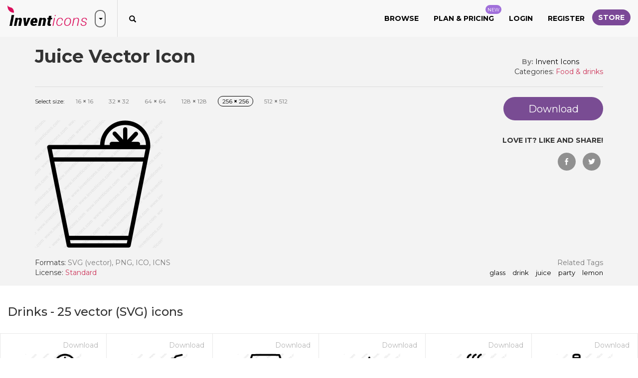

--- FILE ---
content_type: text/html; charset=utf-8
request_url: https://www.inventicons.com/icon/juice-2467
body_size: 24248
content:

<!DOCTYPE html>
<html lang="en">
<head><meta charset="utf-8" /><meta http-equiv="X-UA-Compatible" content="IE=edge" /><meta name="viewport" content="width=device-width, initial-scale=1" /><title>
	Download Juice Vector Icon | Inventicons
</title><meta property="og:site_name" content="Invent Icons" /><meta property="og:locale" content="en_US" />
    <meta property="og:url" content="https://www.inventicons.com/icon/juice-2467" />
    <meta name="twitter:card" content="summary" /><meta name="twitter:site" content="@inventicons" /><link href="https://fonts.googleapis.com/css?family=Montserrat:300,400,500,600,700" rel="stylesheet" /><link href="/bundles/corecss?v=fhW_6fYcfIvJ6pGUv2-Flv2-wlV_Jn1FuZG5KqbGCsI1" rel="stylesheet"/>
<link rel="apple-touch-icon" sizes="180x180" href="/images/favicon/apple-touch-icon.png" /><link rel="icon" type="image/png" sizes="32x32" href="/images/favicon/favicon-32x32.png" /><link rel="icon" type="image/png" sizes="16x16" href="/images/favicon/favicon-16x16.png" /><link rel="manifest" href="/images/favicon/manifest.json" /><link rel="mask-icon" href="/images/favicon/safari-pinned-tab.svg" color="#d9205a" /><link rel="shortcut icon" href="/images/favicon/favicon.ico" /><meta name="msapplication-TileColor" content="#ffffff" /><meta name="msapplication-config" content="/images/favicon/browserconfig.xml" /><meta name="theme-color" content="#ffffff" />

	<script async src="https://pagead2.googlesyndication.com/pagead/js/adsbygoogle.js?client=ca-pub-6096471049765474" crossorigin="anonymous"></script>
<meta property="og:title" content="Download Juice Vector Icon | Inventicons" /><meta property="og:description" content="Download glass,drink,juice,party,lemon icon in SVG ,PNG, ICO or ICNS format. Icon created by Invent Icons found in the Drinks icon set." /><meta property="og:image" content="https://www.inventicons.com//uploads/iconset/78/wm/512/Juice-29.png" /><meta property="og:type" content="product" /><meta property="og:price:amount" content="1.00" /><meta property="og:price:currency" content="USD" /><link rel="canonical" href="https://www.inventicons.com/icon/juice-2467" /><meta name="description" content="Download glass,drink,juice,party,lemon icon in SVG ,PNG, ICO or ICNS format. Icon created by Invent Icons found in the Drinks icon set." /></head>
<body>
    <form method="post" action="./juice-2467" id="ctl01">
<div class="aspNetHidden">
<input type="hidden" name="__EVENTTARGET" id="__EVENTTARGET" value="" />
<input type="hidden" name="__EVENTARGUMENT" id="__EVENTARGUMENT" value="" />
<input type="hidden" name="__VIEWSTATE" id="__VIEWSTATE" value="hYi9axBq+4ZLzNj5RusTrIIZDGOMgUuU+sf/Zi/hYJMbxsUAH9F3Kp61f00DWNdN3n7qHqSS14N9PVdbYhy8jgRGwuC7kW9OPj/9WC5Eq7Ztg2zX/[base64]/mlYYWXRMeRpYJLUGd5nASvc3ZMRh8HBGfcwWA0YzLpsKoLeWS7s0FLa+ZkJkqMYAZDkvKZ53NEDrOUK9eiXj8EGO4jT807G8++d8qoDo43o3IqiVrV4KPVdjt/dZVxPOlqCq2tN4D5moOLbpBBd56nY8xrJOU7B1f32zooUOhmDKo3uF13xvDcv6mD17H7X7mpvQ7RimsT36KrwQo6NKjdvQSvfzdjoqdwMTtf2ElbbOT/jPua5Vhq9gs9O3AoPUPTkLOc0eX153K4XPL5Be6QrVCuBWlGAFMR0WL7/WSeGk+uWSzWN+SS7ekCVaUhR9BPaFIxGSv8kbHPaym1de5699gEBNoP959Ql4PdbnIGRyhp++wrMx1DO1gF7BdpC2OvrLSCZ6gkbq/1xg6/ELZlFXcxV0cnDNym0JZZp23reo/[base64]/CRoT5zjep95PdG/TIEBhHgk/ojGgW8ucsIA1Rcujvtdj9I1ZsVfzKScOgvKqgHeKQIeMWoMoymJllI/UEx+rmXN5TaOLJQfLd4HjxayJojcnZ+6YIB1MS9TfDt0LKQvGigEdbM23kER03yxuWWH+TK5ND4iispT/K+sgGnsWttV9bPlOMbopOKvEwbldR+2kMr5SFTyXJSaTjSt0wRiIt4TRsvaTjZ3eVXBF46pqpyvwGoIQsHHExc8cZL5kSIFIkvtpayF6tMOzAKKa8LFAXYvt3t03PReYSCK+tOTfLal1pmir1esPcwktImUZXZUWtCTQ09/HQd6fzpKEh6UmsurEGBTiKPX6sCdw6ydy3x9xWsYk42bH6berzV+6yD/[base64]/joLozWRid/U+7RnAE959V0hA1h8bzp/V6kCu2K/jWhNdAopwzS9+R/RvHWLQgAIB3uIwfRT9scFWevLRHXcbRr+e6qfF9oW0AHzpbn+U+epAB42UjfEGX3aPeMuCqP7AxVdaJISecc5IF9N8fEpAleaU1HCWxVAdT8PnHAgVEJ1yWvTqRqRAWe3GKHBSxDKg3UELLWBAMiAfJ2dRG5NaF5duAXZlXUhWDGXF4GHAiT0D+HiG/Q/AR3vCBpGpKF42DFEg+qRX444zPxAWf8kfUgHuaMkmScGuDuXUkmCILteZa12qz6rPQEvsXks/EX73n5162GOnPJsbD9cEKs1a7irsNK5b2bm0tB3voDGBpFXQ1TPUnyPQXo/[base64]/DchZUrKLkYP5xe+cSjdG7FJ/[base64]/G7Z/MMc+bIrnI4/USYkazkwHLhTVPl4CkudEiVR5Pvia4ckqZIedJEzMB0K8SE4JSzVtMfz8/rV+EzSaRHGD+3APkJKntJykUtEBJEIBz7NRSR4Vj8wpurKayHHRJFB4PvGLvgWgK2hsjk2FPeZCMt2ZJA/lMbBd9h8jb4XwIe/kNowdrR5UhUa3lK3NA72AQKaTRMUhNIQpGdZHDs1KZCADyKSJfpbe8vxoltwR4qNJ4VPv0wsPSSNizW/g9Ohfi5RMXSAjgdpQsMAkWN4Z/DELRojWv5PmG6crVmBMpeDGINKtL8hMo/tBgucD2p7IAt8AQ60o1ba0wMEQWxNRAHQE1iakUdTdenUmc6v6REJf5czIsbYkU6jgNp9LstamL2f6OI/VUfrhpFto7Fi5vZ5ifx8ayGQFx75BKsNzxmDJl4nmwHxqKd9QjU1lfk6cfzk+Batbk4peG24H0FS1pvKidC1lqyES5dW+gjSSE0BBwPokBpSqT9iVGuR9BXQg51ypqpd4tQlwKV8Wqq2Hqn7wadF4ivtPtC6HCblAG2RSKq0r1/7scUbHHIEAslyPUSgkWcWcfHvfeEyFQnWUKwuCbS6HEEVKwhj2AbyIyGVxHY5/i76G9Q4Kj5pgK9/OAp2DA+4f67xX/pe5uKEMqdElbSX3Q/J6WUbnnUJNa9htWi9fVIlCAz1q44wbJxQnlp+HCyTQQM+YM2Pkvqyvb9FARbexmWEWTlvGJo7E9YOJQ/SpyhygxKBt84t7XT9sLjL/wKuqNGuV7BXNwvazoTpc9qqLcjUFo7KgxWUe2wlB9d17FWhQS7dMoli6OtTtfbV66d2XKQo06+42J92wkfO65QE2NgiglfKV2aFja3g2+WQjvD5fyucJ/03a48UmuADzcMtD3ga3M/huhCGqgQcF2Jxm41RTWRA0H81RQp0MZbfomxSxsAgMVSt8BNeEc+3gScqpMdHGcBRksQ/zCiMOtnMvExu+/DUxMQ9Ctn5EDCQaPi63NZf7s/LML+BfKP429J6Ee9mAmA4xctz9CzbKTKeEsNpxU7OJY9lErtQOckZMz2q/[base64]/rRGL0tNrANVXx7u5cdHbzCix1lRRpaJGE5+7DxY6ivM1VxSkf9bXb1wD79H+I9DHfBw6MLSUsK3LXEGnCr/yLeMwdi5NJnXSz/YgaRqtL2Lb5c7HhFzWCx2q4Oi0bgVP3B4T0/2o3C6Nf5OK0VMftrY0iU6zko73o23cTBIkJcsu1PIfAEWEZ6ReNU+mvgGXt8FfxFYbqOLM5FNEmX0Bf+FQP/Pom9lmwTiDkHugegqmQMMMDpoiUz+sAl5h1lWLaDYNUiPl/H6/bY234+gBmTE96bq3WAUSiqEzbhTvCvisyNdpVqH3M+KS720Nf2TX8ZLGNQ4z2mCbkimPxaSC2IvRwwe9ubQ96dZvT/BYDjUltxo8oa+PidWj9k6FcXWcOsY7I3ZGjpZ1nTUR1O/qmf8oWOLSgU4PiVZdWyBUNT5l/IVLSURc3G7yP4QD4GGG6a2GauGWppWaa0zASLTRuqeZKO0vwhGElgXb8pLWFle/5IHArWVXjTU5nAFFq3lNK5tF9haAKpomjeedrujJPssZB9nrjMY26YYt1IbVrsqsHecbNSywViS3Rggtw6biQ8hiMYcQ0CRO9XMIJrfiDaGlflKrab/+Cp0JwQ3SRpyXgNODAhUarG2iYklNKoKBdLn1IwZJEAURCar/RqVPMqCjqEEyf6U8FnI2s88EXbWh6QFhhRzAfT1G5zvz6edoq7dcOjsSlHmBYNZvAYups8CQI7NEFzZFjewH4ezWpaOZfB10QKN96f2CpndY0jdj0kR1QCiIkNjS0LpcvFDH3BeVJ5vm7kMz/+x7Gl4Zn4Zm3RPqosQuERjzBDmySw3H2oMjSyfhMbxz8/d8QGkOdfzPudbNWnsxxxqXrm+mHYbX+XyRrrMhrMlRcNujIUqYaxRVjO4+TAQ/4Lbw2ewjUhM53s7XiXmMTSyqRXe/EMugBUe014bP7Xy5RHQBq+M2NRPTmFLSMiQWfuHgdtxOz3BGStHf0lKlv7eFETqApinDFSc6ScDG39VIsSgHxPRzVvUK79jtxK8Hlr3MyhUbsoO9N+AV9RAfHQ0YUp8JbzzsVGlp9sr6zNhd26ZNJB/szOW43sf73vyMoaAS+IUOgtmz2vqEtRGUYaQK6+C6DJdmgGa2zSF96fpxoCzRk2KxEMMK5PMVCSDzM1cUb11vhCXUBNhv4j11EEAWMJdn7f1g642JjgcfjzGqBDms/DlrbAHN/OLhBQoUiJumlyM4F9lYXu4AUzaAanWAqoJSvpdHsFRVJ0aZYhXpqs/90UVnY/[base64]/GNBDoNlkSQNJRqZEZjqFKwG+MxHOdLu6iHWA17y03ist2/HBkZhdz+o34xl1SDH6/Y0I+jZnDj8aTyWbNHhpj2kQzZdy7sesWCqEXSHlUpG/HEdI1MMKKnK+IBgLQ+h3dKX8cv0cpsZm+7AVu0sf903YQ2lRQBp8PIEgnlG+FKlkc/BBmmZrSc5O90hByUqpxAhPU61EzvFiov28IlcPiZzcWr/b8CZ+3xlMOOfAHwjK5HZcH0MstQRnVytKXlxBmbtSsAsKejecSbG2MbRZiPPREGjmOTuYzxWZZnLtLyCtA8izU/i7t9nmHrE5ZUoLTLoFyEPbE9u1CJSWV57CeTlzdN+hDsZffADkQmnfBIdtsmCLLJF4lE0BuOQzxx28Vi2k3n/[base64]/D8cQBoUIYrjxhnmCnhH7JTuxWGBxYh7EblWv3L9543ddptnnbTJBOv3VYicjTu17GOL0hHPAzjB8lqnG1c7m0xTt1jQkWsoSy6783gbuLdABWSVzwfxDn6q5yXygzc2V00FDNQVZm7av0uvEAnLPRLq+/CXKH8EfwU8HPlYJ+3ipXUIW4Hs8obvWrOQIXqpUrUwxwNebw5CyOJqvR+u2zmJMM+SzOUK4QwcewFRILbgz4xEr3l+CFV3ktkCRmLY2ddS5CW7km795UkWe8Rf6i3kOutxUW2cfwg/AnJty3mJuK5FyYluDGto7bMsC4RA7bIOL0ZCTG17F1Ff50YlHA02WyPvX6zmS1OtmTKHg8lSm8UF3Gd4F54Sy1DNkh0pfVupg6aMfZ6ciFkRvnlOEChSSybywELoEwgfonPdg/3Z5QTWQ5a7YOxZEUfhI2C43KefZ5XVs8bWKtf7sFJ7KmNgQihUBegLxGTs0kIVZo2uIH84zK2itrYzNE3jws0nTH2HOH3rVaC/RJeUUDoNu0JHKx0nrapqor7KKFcd3wc8kfjApl1flSlfcgiU/bAXfuit6C5XQw5n4r285xxG3uAQGmXSFlERv5ZBd3y+Be4VdMC1Sgur7KTl5DkQAuqfxDluTDv3r0QMd5kjy8BbikqkJiixsA9/lyN4AediRI1PZ/qijX0pv5e54AcnfaJVt3bw2l436qLjVEdpNrL8qDycmov0YogcuiFSKwnbn2HrfQBhlo75w9izuhHt6gz64kkQaOZ5BCuSIXkSEIRvm+JXO6yMMCRL4VHzWJZipU/k7Skut3xJNv/APbXCwRf6IoZUp4Gq62zVEWrlUoaqSZvGo7Xy1/p8RRcSKTaJ58E8Ev6dzHuPiI2NGnMi9rbxMr+SSlFraekQ4N4uWny8tzg558/NHl0eUhbqIRgeLLRIgRIXkorxPeGKqlL5RZNqwNzotWCO72vmPY74prchyi0xki9Npp/R5PMAlZ5bDpL+UjKhLWKkVopYR/1N3PwsKKZgDN3BlqzZqv7DPd/iAiJL/Fn2jjOCK/LKZ9KQ43nxHi6vu6VYOKZ8JLWBXDF/tGxbJ3/vE3K3r3yuuCgxD99bEbfJ57PmipjP777zLJChdUOVDmzy3bBGIOFzywbvbVh2BCDLVPb2JWpUYGBmJPIhNx5W0lT8UmOH2KTqkuAPhqON2zfp8qVUK6q/1OyPUWV8TwVFpXxgtwuBIpd/FeMB1eBDoYV9CX4t/cCxvcCF/YBs1fY0gdPOiSFMhwhgZpg9OWDxI8A3Rlg+nMNspb29MZsOV743Hp8KhIx8PliU2ViST07DbQTlAZ4FMmFTGgR0gnnLNCLY0UZ7Vdg1YRCImOxIkE+7xOUwftfmvOUOPBHZ0jVc2nHyWId/DZJxRvG32W3H0AnzZT4KIQuEloNjs7/7GtFw71M9XYUXfl1NC1XI6Nl6idWTQYRJdqQLpiyMqp94gVNfHc+2s/71eOKlYjqsTJbSKLvYgiaimvITgIEfjQEJkE8YUM/agf+rkzFL8Rkqj03uHkPQub+GzKXJZKw2ACnTekx57pjUADG5ReI3lPveeCwFGXHNlx0k1w4Y190LAHyenA+3FtqZN4Zi63oL691pnIYCd/aiI/Yl7SVjKseF+qtsrfxG66oe+p5s6EKMcw6nQWrjf5xgLxLdW4/MJXdoOD8+eYtWzarrih7+YQwyGT/eVeiNKvy0xXKoAKTK/w4oR1gqhTlCidvoydxrLdRIp5atV9k6Y3SkSAY4wv1NBzgAQJz9VLD/jhUpwMfHaU6H7dogE0OPYAsbrjPIyyyw6rRFqTvYjk+LA21ykQlu4fJl0Bp1eZTnxMriPTUQTgNQQCXyk0HC0MM1RymlsRIW8Fg/ZlJz7k6RTzy4ZKO+dEJYKtE74RRddeE6kt7i+bED4JJcwl+iUg26UBJIkmT+JDFUxN/iyr1a2CE1AQJyVePNSTuDPJclKz1P6G4Ie8MQeQAOJg3ac4pOKsCKPE/yba0BfbNwF2nK0ISsC/zTAUqt+Vx8MfGuytwKQXWvXVi10JmZJiQPycc8M7EhOLZFPvcgI5M3GFQjgWgMUFfXvRPb/Yb24SShmYbsu5zj7JbQA2cqJ816ES1VkIVJLPku9Baa1zhE21mc4ax6QdS6Ts+LIWY0TXE+qFibDFvcixZpgLHSs5vCqOOkfm3sQgNUkGg9WajnlLlTcfJwG+iswe3IDE2rRwfk8x//14lIHVc0qdgV2r5dAdKDjB71XCubSFAx7G1p3ry2+gBhnuDcEIVj0ozEs9voaTd1UGbODRc9QjVBYKFfbBBGM1xl2cW/e71eAWZkyiSVw747FgCDRIvwkWwX1nJsHBKExfXqWQDWJT1+uXGP0uyxpqR3FlN33ylIJSywXgqJGE9HFcyqPaxKRYZ5zRiucyEOGVWtiySd71ggngBK9YfIPcmzR276IVvt/K+MsPRqeFeq2jKtWZ6Zh0C7Z3krC66niuzkA/0eg5Lv6FeyTzjmb33eJHRSPUS3WZu3a1y9ilKBnltPahjJCBGJPgPZ7p0PzrhdGFfKnu1rImYf4ychjyvE/Mnq+B5PeIdmZRRZsyB2lDAAEtRqRVANlHqnelYczH7RLeWpzyrs1LngsZEzACN2fHdP3pH7oHj5WBw00Hc/wmhEGNMdPO8Ff5OPWw+g9CAFLwX1YoTR07k7Z9LC7hflkWiBz8+Nlx+wwOPJc3mcxkKY1WKQB0OPaLx00HmPElgS0XT6zSUKuFTlNyV8mPq/Zd9gMHAjy1wed/bqvCnL4syn55DUWO5F10KykUwpX1hUH6Wg+g4LnNbsXc9pGPAjNsaVOjovw/LB/VlEqXX67C1x2n+vjmzP/5K2gtYvsFL1A0Wws2ySWuQyWT8nw4kO+ENr8vsNRhuQrjPh2NbGZa3YAsN5MH/[base64]/xk4D+KgDWdFy2YD5JjiyN7Qt6U9NQJR7C3ocDyyr0OVtP6CGum7a+jdPccChY5m9pmTKhkFfiPw1MRx/wN0v2dHg/5xaOaqIzVka4u6R8OXEeQqCmYFN60372+NHEhztlTCtOCt8YXM7Miw/Trp0QTziXLwjsz24p5a5g6KCEJFkRtmMSEi9SLAllIH4w65Tx/ytUfgtl4yRSBzvnRVccSM8hSgia1kcWnKh3srX4IEWwnz/QybLhnrYd387i1+eq+oFjC2KFFhgvnX98LsKunw4234VJGP0evWZwXs0q9NOshQHlh/haabzfin7dYHUYaq8egsZxrkKS0ezo6YYLX5WS8ZgWf2p6qhxe2eCd8jcdkYYpyE0DNLvFnf0Zy0xu+2LmINayFZS76MaSRpV41X8FzZyD3yMNyE8bmlA1V64Q9mQXkXBz0AmBoo4sU/5ZUWOT1n/[base64]/ycC5GwjK6sHCcImGAOeykZJ4/DrhaHB3oOH424wbq0NPaxLi+iwQJGFFWRw6Aa9uqAuwOM/JMDf7z7bh7VZCT6OrEiqerB454ytJAu61kW+azgCNud0sc2CiOfvEsoaV/ySoL+ZHtCZiHzND9/cRZCJdzUuq7EXt6U/G/uQV1eh1cXFUbzYZYDlLcKCcz2O/8vSVs1njACsb/CR58d6IlLeU/w9y/1+jMWk45lJMtth6tJIK+HUNvMbCr/w3hGZ+zKvAIF5PGcs0jBUgyaneM9A0ySHLkFRVRy9dmz7ezGQQIAbHAMmEmd2iBa+E1MAYH7UUiQp6+krQKJ22kaHPQ7nq903nncVNPjokgCEAfxZKTBGGUO/0p6jhgUMWD/bSuViqPc/RcFa9h1L5wGuqugqcjn4scFZohJszhgg70u3qOJNArmas7+M4SAd8SqfifZ596kS2gUn/ohOqfkDZSASfgeLOjFc9vKRdLQYcTf9Xb/X6viE49BrLn73NIj4VrPci5Gcm/AsI6Xh36OSoxCig6O6wJLoQwGBLOrPJBMSS519/OwWi3qWIXhpvdPFfNPf/EgqHnXVtfXXoFmWFbQT0UvrYVUF2U6gxe5OuUl/GIOavczlbZZYNV3NZxGkJ1SkBJcKUK3lkfyzsx+aKKk6ZKati8oVdO2pVIeFV1bvpAoeSSkZSCqxo8YZbD/scaO1ro20dlFmf7R5hM2k5WFESL+JodGswGlXLVL98IwAxmi3jjV0gcDMbBgVemrsgAX9P4PWl9StyaoMWlJi1uqgyDSwBOiH1xbE190TaaolWF+v1w2sCwjcvqSUAYh3/bNTP3LOJdKvp6Nwr2+bj1+lxCTeimh8x1KQEO0DQSwcgp8tiGknuyTF11mv0Ks5svS8jwx+C3HBgi9A/olKmRmhvNzCpsplo0lMK9HBidZOSR8AljpZSsi/BSKNroFQgN71LeFDpN9CZUiiuWI3BP3iznB3oIixsYjB3xQhy1UiYZonTpe2p2+q6JaZ4xI0TTIVbTWO1aqL8s3OTPxd0RQYVQe1byqO/gfJQtLPyQIpTZr0aON//0Y5VCAr6uJLmq62vpm2gwgjj5rb/JeIHg0P8a+RF53/DJAoRzN7wGLIJx4ZBJE4sWRHP9e0sUEt4hQQIsaqVD/G1a60NxyzQx0RC8HgsEh3kgGyRteAZVWRX2CzNpz8yLJ4vdq6bhDb9DibrFOI/3xHowWUsw2Nx3z54g2IGr4qgi6+lutrkdVSdYflaEEW8safO669f9MwpMI+CxnWsYpAFcit700Ce4xy1u1qqASPLkQyougCZgw+CMvdNfP8da2ZmsuBROoYWBDLTLrQEF/yahhcfq+Hcpjj0iO/UFc87g/8AHfxweh7WIzN86i8XAI1Rnp6UlW2JOJlsjCqJna5TVU1unEoV5teVAQAYkv2SCVqpJGrbwUcvtXKXTCF0xs2UcaT2f046Sh6DwLRdpEN51Ew5tMJXhiKqZvJP26PzZqs0Vc7C7hmL0OB3yOzazPBEWXaGpQ6y3rGRvgvHCHqcZjd7AN1HdZH/11LhOwIyO5KAEAYSBzE5MG4opcPrKxLJlvyA/ThEb5b80FIYG6mv+YIjlD2p0lizoLMDj8YOv2nNgAN4vBMSDdA/MaWyZMzL8dCWLaqv7iFgAz8V1htudcbnT30Zgb9Sr1Q0KyY3yRlNIrWV0PKQrWbES1PecTmom2dQRXGire/OTdJ/f+eLDZ7wTGpBwjguZpStEQTv5y+aQSkVS3IXrJfVHayt3AkYPLuTqeCIChITf5x6gVeatP/pqMc2fHd2CtuWP4jZ+rtckuKlpu0hQXVmtURaDYqUu1//R2Lxq7iiya4II7tX4fP/5ny38PYjbrCkHdUGcUFACQTERwMWp9auMGHPWuTkeAYZtrXiHsECyA8OT85oz6NeaPCOkeLlBtqRjOaFtOy9jMBP7iJpHbuj+NmNEfHmZDDT1ZvJgcPR2irb5IfzyAxfPSmHEDekUbeeH2bCpyxkO1XBgrWuvh+PUpXfnI3b0Aaz5FqPgc0CBEqeSQ7rnF/+HXCC+rtx73q7PEUkhqRbHnhlmb4/mOWYpyU6h1iIFgD2tERvurCFVsz78q0qZ1ECUTyBNKAFHdUFJvSb+24dUSt+yqkFQFx2qwqkvgr7kIwOhvWxyn2emqavd5Wr5z1W48D+WiZxAxN++ku3O02+xy/[base64]/i6D+y6KRZMxatvGJ5RXlLLc+PywM77fmJqzv3/UaguwELyJxzm+5XrImJX+xe83lxwa9qzbC9hcW87ASoiHIyElfq47JSEyUZWRJPsoK4k1bM+aZ/QHaBkCSuO6SMRvXDxWFqMcLJkHJ41QluHRCp2DLjRsf4KuVY6nBpYW6ntK4yqEz0Io5Ceqncloh+7TZmYRe/0SUVmNQK4nTCQgQJNTcp3FFUiNo/eOx4uDxXrBIwbDl4zE6JXbz3hbIB9oz4HJ6ZPiyzNDYq1kqsQLE7mzFY/GMhNkng525+jm2f28WRKGnejTvwQpuu0un/gIfCc46KMOib/g4JGv3+nsdMXR5NaVNxSdlFPQ1NabBBeZZZ5g//tuBFKtKzweb/onNzmrtzACoXZMEswa0i0uw7N7m2h4ph1lddEh+BylAcArOVj6/KiqxiYVIHvTclpvPnsZLssgCn24+pzW1qKsypTxI8EoTbjkQJv4Fjyr2G7YrU1+OQ4Le+Cr/xvIi0=" />
</div>

<script type="text/javascript">
//<![CDATA[
var theForm = document.forms['ctl01'];
if (!theForm) {
    theForm = document.ctl01;
}
function __doPostBack(eventTarget, eventArgument) {
    if (!theForm.onsubmit || (theForm.onsubmit() != false)) {
        theForm.__EVENTTARGET.value = eventTarget;
        theForm.__EVENTARGUMENT.value = eventArgument;
        theForm.submit();
    }
}
//]]>
</script>


<script src="/WebResource.axd?d=pynGkmcFUV13He1Qd6_TZCd2HwSlC8DnwM7SEiT02ztTvP8rDZhB7QZf-0FTqm6mgPCJ1A2&amp;t=638901392248157332" type="text/javascript"></script>


<script src="/ScriptResource.axd?d=[base64]" type="text/javascript"></script>
<div class="aspNetHidden">

	<input type="hidden" name="__VIEWSTATEGENERATOR" id="__VIEWSTATEGENERATOR" value="F40E98D7" />
	<input type="hidden" name="__EVENTVALIDATION" id="__EVENTVALIDATION" value="CHGo+VV/tOI6XCB2uO0cM9prPjjyNvhKRgaFU4PdmxfrHR/qdHGBpdIHiE/B1YQ0z9VXKjsamf9K3BqVM5DMMSiKc1aXzvCGc/HxxQtEfyed5JxyTYysVlUjTSVk+v4PUXWHFd7JwFpilGvUyiqA1MxxC9YGWAvfCK97NW1i0a23wh6jqe8kPGdsXBa9MAkfOLv5kixtnrY25RTAwpcq4hMjYZ2GYJiQaDGOUYA0Gm3H0SxjvM2dCiOR4ceKt8vPVExMkWsiOILS/4jSk6A0E2Tjn1oJ+tX5VNtJ/gvbvArIc/b+" />
</div>
        <script type="text/javascript">
//<![CDATA[
Sys.WebForms.PageRequestManager._initialize('ctl00$ctl20', 'ctl01', ['tctl00$UpdatePanel1','UpdatePanel1'], [], [], 90, 'ctl00');
//]]>
</script>

        <div id="UpdateProgress1" style="display:none;">
	
                <div class="container ajaxloadingdiv">
                    <svg class="spinner-container" width="80px" height="80px" viewBox="0 0 52 52">
                        <circle class="path" cx="26px" cy="26px" r="20px" fill="none" stroke-width="2px"></circle>
                    </svg>
                </div>
            
</div>
        <div class="container loadingDivTop">
            <svg class="spinner-container" width="80px" height="80px" viewBox="0 0 52 52">
                <circle class="path" cx="26px" cy="26px" r="20px" fill="none" stroke-width="2px"></circle>
            </svg>
        </div>
        <div id="trumpetMsg" class="notification-pop text-center">
            <span id="lblTrumpetMessage"></span>
            <img src="/images/close-white.png" class="img-responsive close-notification" alt="close" />
        </div>
        
        <div class="browse-popup">
            <div class="browse-layer">
                <img src="/images/close-icon-white.png" class="img-responsive close-browse-cat" alt="close" />
            </div>
            <div class="browse-popup-inner">
                <div class="browse-header">
                    <img src="/images/browser-header-icon.png" class="img-responsive" alt="Browse categories" />
                    <h3 class="margin-b-0 text-uppercase">Browse</h3>
                    <h4 class="margin-t-0 text-uppercase">by categories</h4>
                    <div class="browser-head-border"></div>
                </div>
                <div class="container-fluid">
                    <div class="row">
                        <div class="col-xs-12"><a href="/browse">Browse All</a></div>
                        <hr />
                        
                                <div class="col-md-2 col-sm-4 browse-cat-list"><a href='/category/abstract-1'>Abstract</a></div>
                            
                                <div class="col-md-2 col-sm-4 browse-cat-list"><a href='/category/animals-2'>Animals</a></div>
                            
                                <div class="col-md-2 col-sm-4 browse-cat-list"><a href='/category/arrows-3'>Arrows</a></div>
                            
                                <div class="col-md-2 col-sm-4 browse-cat-list"><a href='/category/avatars-smileys-4'>Avatars & smileys</a></div>
                            
                                <div class="col-md-2 col-sm-4 browse-cat-list"><a href='/category/business-finance-5'>Business & finance</a></div>
                            
                                <div class="col-md-2 col-sm-4 browse-cat-list"><a href='/category/christmas-6'>Christmas</a></div>
                            
                                <div class="col-md-2 col-sm-4 browse-cat-list"><a href='/category/clothes-accessories-7'>Clothes & accessories</a></div>
                            
                                <div class="col-md-2 col-sm-4 browse-cat-list"><a href='/category/computer-hardware-8'>Computer & hardware</a></div>
                            
                                <div class="col-md-2 col-sm-4 browse-cat-list"><a href='/category/desktop-apps-9'>Desktop apps</a></div>
                            
                                <div class="col-md-2 col-sm-4 browse-cat-list"><a href='/category/easter-10'>Easter</a></div>
                            
                                <div class="col-md-2 col-sm-4 browse-cat-list"><a href='/category/education-science-11'>Education & science</a></div>
                            
                                <div class="col-md-2 col-sm-4 browse-cat-list"><a href='/category/family-home-12'>Family & home</a></div>
                            
                                <div class="col-md-2 col-sm-4 browse-cat-list"><a href='/category/files-folders-13'>Files & folders</a></div>
                            
                                <div class="col-md-2 col-sm-4 browse-cat-list"><a href='/category/flags-14'>Flags</a></div>
                            
                                <div class="col-md-2 col-sm-4 browse-cat-list"><a href='/category/food-drinks-15'>Food & drinks</a></div>
                            
                                <div class="col-md-2 col-sm-4 browse-cat-list"><a href='/category/gaming-gambling-16'>Gaming & gambling</a></div>
                            
                                <div class="col-md-2 col-sm-4 browse-cat-list"><a href='/category/halloween-17'>Halloween</a></div>
                            
                                <div class="col-md-2 col-sm-4 browse-cat-list"><a href='/category/healthcare-medical-18'>Healthcare & medical</a></div>
                            
                                <div class="col-md-2 col-sm-4 browse-cat-list"><a href='/category/interior-buildings-19'>Interior & buildings</a></div>
                            
                                <div class="col-md-2 col-sm-4 browse-cat-list"><a href='/category/ios7-optimized-20'>iOS7 optimized</a></div>
                            
                                <div class="col-md-2 col-sm-4 browse-cat-list"><a href='/category/maps-navigation-21'>Maps & navigation</a></div>
                            
                                <div class="col-md-2 col-sm-4 browse-cat-list"><a href='/category/misc-22'>Misc</a></div>
                            
                                <div class="col-md-2 col-sm-4 browse-cat-list"><a href='/category/mixed-23'>Mixed</a></div>
                            
                                <div class="col-md-2 col-sm-4 browse-cat-list"><a href='/category/mobile-apps-24'>Mobile apps</a></div>
                            
                                <div class="col-md-2 col-sm-4 browse-cat-list"><a href='/category/music-multimedia-25'>Music & multimedia</a></div>
                            
                                <div class="col-md-2 col-sm-4 browse-cat-list"><a href='/category/nature-outdoors-26'>Nature & outdoors</a></div>
                            
                                <div class="col-md-2 col-sm-4 browse-cat-list"><a href='/category/network-communications-27'>Network & communications</a></div>
                            
                                <div class="col-md-2 col-sm-4 browse-cat-list"><a href='/category/photography-graphic-design-28'>Photography & graphic design</a></div>
                            
                                <div class="col-md-2 col-sm-4 browse-cat-list"><a href='/category/recreation-hobbies-29'>Recreation & hobbies</a></div>
                            
                                <div class="col-md-2 col-sm-4 browse-cat-list"><a href='/category/security-30'>Security</a></div>
                            
                                <div class="col-md-2 col-sm-4 browse-cat-list"><a href='/category/seo-web-31'>SEO & web</a></div>
                            
                                <div class="col-md-2 col-sm-4 browse-cat-list"><a href='/category/shopping-e-commerce-32'>Shopping & e-commerce</a></div>
                            
                                <div class="col-md-2 col-sm-4 browse-cat-list"><a href='/category/signs-symbols-33'>Signs & symbols</a></div>
                            
                                <div class="col-md-2 col-sm-4 browse-cat-list"><a href='/category/social-media-34'>Social media</a></div>
                            
                                <div class="col-md-2 col-sm-4 browse-cat-list"><a href='/category/sports-awards-35'>Sports & awards</a></div>
                            
                                <div class="col-md-2 col-sm-4 browse-cat-list"><a href='/category/touch-gestures-36'>Touch gestures</a></div>
                            
                                <div class="col-md-2 col-sm-4 browse-cat-list"><a href='/category/transportation-37'>Transportation</a></div>
                            
                                <div class="col-md-2 col-sm-4 browse-cat-list"><a href='/category/travel-hotels-38'>Travel & hotels</a></div>
                            
                                <div class="col-md-2 col-sm-4 browse-cat-list"><a href='/category/ui-39'>UI</a></div>
                            
                                <div class="col-md-2 col-sm-4 browse-cat-list"><a href='/category/weather-40'>Weather</a></div>
                            
                    </div>
                </div>
            </div>
        </div>
        <section class="store-header trans3ms">
            <div class="store-header-inner">
                <img src="/images/close.png" alt="close" class="img-responsive store-close" />
                <div class="container">
                    <div class="row">
                        <div class="col-xs-12">
                            <a href="/store" class="store-logo">
                                <img src="/images/store-logo-dark.png" class="img-responsive" alt="Invent Store" /></a>
                            <button class="store-header-close hidden-xs hidden-sm"><span class="caret"></span></button>
                        </div>
                        
                                <div class="col-xs-6 col-sm-6 col-md-3">
                                    <div class="iconset-section-1">
                                        <div class="iconset-section-border">
                                            <a href='/product/allegra-typeface-a-beautiful-font-duo-277'>
                                                <div class="thumbnail">
                                                    <img alt='ALLEGRA Typeface: A Beautiful Font Duo' src='/uploads/products/1721/277/sm_001-7.jpg'>
                                                </div>
                                            </a>
                                        </div>
                                        <div class="feat-prod-desc">
                                            <div><strong><a href='/product/allegra-typeface-a-beautiful-font-duo-277'>ALLEGRA Typeface: A Beautiful Font Duo</a></strong></div>
                                            by <a href='/denestudios' class="feat-prod-btn">James</a> <strong class="feat-prod-price">$18</strong>
                                        </div>
                                    </div>
                                </div>
                            
                                <div class="col-xs-6 col-sm-6 col-md-3">
                                    <div class="iconset-section-1">
                                        <div class="iconset-section-border">
                                            <a href='/product/angelica-typeface-a-modern-sans-serif-font-284'>
                                                <div class="thumbnail">
                                                    <img alt='ANGELICA Typeface: A Modern Sans Serif Font' src='/uploads/products/1721/284/sm_001-71.jpg'>
                                                </div>
                                            </a>
                                        </div>
                                        <div class="feat-prod-desc">
                                            <div><strong><a href='/product/angelica-typeface-a-modern-sans-serif-font-284'>ANGELICA Typeface: A Modern Sans Serif Font</a></strong></div>
                                            by <a href='/denestudios' class="feat-prod-btn">James</a> <strong class="feat-prod-price">$15</strong>
                                        </div>
                                    </div>
                                </div>
                            
                                <div class="col-xs-6 col-sm-6 col-md-3">
                                    <div class="iconset-section-1">
                                        <div class="iconset-section-border">
                                            <a href='/product/rocket-324'>
                                                <div class="thumbnail">
                                                    <img alt='ROCKET' src='/uploads/products/1856/324/sm_1s--82.jpg'>
                                                </div>
                                            </a>
                                        </div>
                                        <div class="feat-prod-desc">
                                            <div><strong><a href='/product/rocket-324'>ROCKET</a></strong></div>
                                            by <a href='/jorse' class="feat-prod-btn">roy</a> <strong class="feat-prod-price">$12</strong>
                                        </div>
                                    </div>
                                </div>
                            
                                <div class="col-xs-6 col-sm-6 col-md-3">
                                    <div class="iconset-section-1">
                                        <div class="iconset-section-border">
                                            <a href='/product/grace-a-sophisticated-typeface-288'>
                                                <div class="thumbnail">
                                                    <img alt='GRACE: A Sophisticated Typeface' src='/uploads/products/1721/288/sm_001-98.jpg'>
                                                </div>
                                            </a>
                                        </div>
                                        <div class="feat-prod-desc">
                                            <div><strong><a href='/product/grace-a-sophisticated-typeface-288'>GRACE: A Sophisticated Typeface</a></strong></div>
                                            by <a href='/denestudios' class="feat-prod-btn">James</a> <strong class="feat-prod-price">$18</strong>
                                        </div>
                                    </div>
                                </div>
                            
                    </div>
                    <div class="center-block text-center"><a href="/store" class="btn purple-btn">Browse all</a> </div>
                </div>
            </div>
        </section>
        <div class="menu-layer"></div>
        <div class="collapse navbar-collapse mobile-menu" id="bs-example-navbar-collapse-1">
            <div class="close-menu">
                <img src="/images/close.png" class="img-responsive" alt="close" /><span>CLOSE</span>
            </div>
            <ul class="nav navbar-nav navbar-right text-uppercase">
                <li><a href="#." class="browse-all-cat">Browse</a></li>
                <li><a href="/plan-pricing">Plan & Pricing<span class="pnew">NEW</span></a></li>
                <li id="topnav_lnkLogin1"><a href="/Login">Login</a></li>
<li id="topnav_lnkRegister1"><a href="/Register">Register</a></li>



                <li><a class="btn btn-success store-btn" href="/store">Store</a></li>
            </ul>
        </div>
        <div id="TopHeader" class="top-header hide">
            <div class="container">
                <div class="text-center">
                    <p class="my-5 join-us">
                        Join us and make your <span>own sho</span>p
                    <a class="btn btn pink-btn-solid trans3ms" href="/open-a-store">Open a Store <span><i class="f12 fa fa-long-arrow-alt-right m0 trans3s vam" style="font-size: 12px;"></i></span></a>
                    </p>
                </div>
            </div>
        </div>
        <header id="header">
            <nav class="navbar navbar-default">
                <div class="sm-nav-bars">
                    <img src="/images/bars.png" class="img-responsive" alt="inventIcons" />
                </div>
                <div class="navbar-header">
                    <a class="navbar-brand" href="/">
                        <img src="/images/logo-slider.png" class="img-responsive" alt="InventIcons.com" /></a>
                    <div class="navbar-left search-top input-group"><a class="button header-search-btn" href="#."><span class="glyphicon glyphicon-search"></span></a></div>
                </div>
                <a href="#." class="navbar-left header-drop hidden-xs hidden-sm"><span class="caret"></span></a>
                <div class="collapse navbar-collapse pos-rel" id="main-navigation">
                    <div class="overlay-search">
                        <div class="overlay-close"></div>
                        <div id="pnlSearch" onkeypress="javascript:return WebForm_FireDefaultButton(event, &#39;lnkbtnSearch&#39;)">
	
                            <div class="input-group">
                                <div class="input-group-btn search-slt">
                                    <ul class="list-unstyled search-select margin-b-0">
                                        <li class="dropdown">
                                            <a href="#" class="dropdown-toggle" data-toggle="dropdown" role="button" aria-haspopup="true" aria-expanded="false">Icons <span class="caret"></span></a>
                                            <input name="ctl00$txtSearchType" type="text" value="Icons" id="txtSearchType" class="hidden" />
                                            <ul class="dropdown-menu">
                                                <li><a href="#">Icons</a></li>
                                                <li><a href="#">Products</a></li>
                                            </ul>
                                        </li>
                                    </ul>
                                </div>
                                <input name="ctl00$txtSearch" type="search" id="txtSearch" class="form-control" autocomplete="off" placeholder="Search" />
                                <a id="lnkbtnSearch" class="button hide" href="javascript:__doPostBack(&#39;ctl00$lnkbtnSearch&#39;,&#39;&#39;)"><span class="glyphicon glyphicon-search"></span></a>
                            </div>
                        
</div>
                    </div>
                    <ul class="nav navbar-nav navbar-right">
                        <li><a href="#." class="browse-all-cat">Browse</a></li>
                        <li><a href="/plan-pricing">Plan & Pricing<span class="pnew">NEW</span></a></li>
                        <li id="topnav1_lnkLogin1"><a href="/Login">Login</a></li>
<li id="topnav1_lnkRegister1"><a href="/Register">Register</a></li>



                        <li><a class="btn btn-success store-btn" href="/store">Store</a></li>
                    </ul>
                </div>
            </nav>
        </header>
        <div class="clearfix"></div>
        <div class="main-wrapper">
            
    <div id="MainContent_mainContainer">
        <div class="section-highlighted">
            <div class="container pos-rel">
                <div class="row">
                    <div class="col-sm-8">
                        <h1 class="detail-ic-title">
                            <span id="MainContent_lblIconName">Juice Vector Icon</span></h1>
                    </div>
                    <div class="col-sm-4">
                        <div class="user-size-icon-list hidden-xs pull-right">
                            <div class="user-ic-cat">
                                <span class="detail-ic-aut"><strong>By:&nbsp;</strong><a id="MainContent_hlUser" class="clr-black" href="/inventicons">Invent Icons</a></span>
                                <br />
                                
                                <span>Categories:
                            <a id="MainContent_hlCategory" class="clr-link" href="/category/food-drinks-15">Food & drinks</a></span>
                            </div>
                        </div>
                    </div>
                </div>
                <hr>
            </div>
            <div class="container">
                <div class="user-size-icon-list">
                    <div class="row">
                        <div class="col-sm-6">
                            <ul class="list-unstyled list-inline size-list">
                                <li><a class="size-icon size-label">Select size:</a></li>
                                
                                        <li class=''><a class="ico-size" href="#16" data-icon-size='16'>16 <b>×</b> 16</a></li>
                                    
                                        <li class=''><a class="ico-size" href="#32" data-icon-size='32'>32 <b>×</b> 32</a></li>
                                    
                                        <li class=''><a class="ico-size" href="#64" data-icon-size='64'>64 <b>×</b> 64</a></li>
                                    
                                        <li class=''><a class="ico-size" href="#128" data-icon-size='128'>128 <b>×</b> 128</a></li>
                                    
                                        <li class='active'><a class="ico-size" href="#256" data-icon-size='256'>256 <b>×</b> 256</a></li>
                                    
                                        <li class=''><a class="ico-size" href="#512" data-icon-size='512'>512 <b>×</b> 512</a></li>
                                    
                            </ul>
                        </div>
                        <div class="col-sm-6">
                            

                            <a id="MainContent_lnkbtnBuyDownload" class="btn-download fdownload" href="/icon/juice-2467">
                                <span class="download-text">Download</span></a>
                            
                        </div>
                    </div>
                    <div class="row">
                        <div class="col-sm-8 icon-img-wrapper">
                            <img id="MainContent_imgIcon" class="img-responsive" src="/uploads/iconset/78/wm/512/Juice-29.png" />
                        </div>
                        <div class="col-sm-4">
                            <div class="sharediv">
                                <p class="bold text-uppercase">Love IT? Like and share!</p>
                                
<ul class="list-unstyled like-share-post list-inline">
    <li><a href="https://www.facebook.com/sharer/sharer.php?u=https%3a%2f%2fwww.inventicons.com%2ficon%2fjuice-2467&t=Download Juice Vector Icon | Inventicons"
        onclick="javascript:window.open(this.href, '', 'menubar=no,toolbar=no,resizable=yes,scrollbars=yes,height=368,width=585');return false;"
        target="_blank" title="Share on Facebook"><i class="icon-Facebook"></i>
    </a></li>
    <li><a href="https://twitter.com/intent/tweet?url=https%3a%2f%2fwww.inventicons.com%2ficon%2fjuice-2467"
        onclick="javascript:window.open(this.href, '', 'menubar=no,toolbar=no,resizable=yes,scrollbars=yes,height=261,width=585');return false;"
        target="_blank" title="Share on Twitter"><i class="icon-Twitter"></i></a></li>
   
</ul>

                            </div>
                        </div>
                    </div>
                    <div class="row">
                        <div class="col-sm-6">
                            <p class="text-left ic-format">
                                Formats: <span>SVG (vector), PNG, ICO, ICNS</span><br>
                                License: <span>
                                    <a id="MainContent_hlLicense" class="clr-link" href="/license">Standard</a></span>
                            </p>
                        </div>
                        <div class="col-sm-6">
                            <div class="rel-tags text-right">Related Tags</div>
                            <ul class="list-unstyled tag-list">
                                
                                        <li><a href='/tag/glass'>glass</a></li>
                                    
                                        <li><a href='/tag/drink'>drink</a></li>
                                    
                                        <li><a href='/tag/juice'>juice</a></li>
                                    
                                        <li><a href='/tag/party'>party</a></li>
                                    
                                        <li><a href='/tag/lemon'>lemon</a></li>
                                    
                            </ul>
                        </div>
                    </div>
                </div>
            </div>
        </div>
        <div class="container-fluid">
            <h2 class="rel-title">
                <span id="MainContent_lblIconSetName">Drinks</span>
                -
            <span id="MainContent_lblIconCount">25</span>
                vector (SVG) icons</h2>
            <div class="row icon-thumb-wrapper rel-icons">
                
                        <div class="col-xs-6 col-sm-4 col-md-3 col-lg-2  icon-pack text-center">
                            <div class="thumb-wrapper">
                                <a title='Juice' data-toggle="tooltip" href='/icon/juice-2467'>
                                    <img src='/uploads/iconset/78/wm/128/Juice-29.png' class="img-responsive center-block" alt='Juice' /></a>
                                <ul class='thumb-buttons list-unstyled'>
                                    <li>
                                        
                                        
                                         <a id="MainContent_rptIcons_lnkBuyNow_0" class="download-btn fdownload" href="/icon/juice-2467">Download</a>
                                    </li>
                                </ul>
                            </div>
                        </div>
                    
                        <div class="col-xs-6 col-sm-4 col-md-3 col-lg-2  icon-pack text-center">
                            <div class="thumb-wrapper">
                                <a title='Cocktail ' data-toggle="tooltip" href='/icon/cocktail-2455'>
                                    <img src='/uploads/iconset/78/wm/128/Cocktail-2-88.png' class="img-responsive center-block" alt='Cocktail ' /></a>
                                <ul class='thumb-buttons list-unstyled'>
                                    <li>
                                        
                                        
                                         <a id="MainContent_rptIcons_lnkBuyNow_1" class="download-btn fdownload" href="/icon/cocktail-2455">Download</a>
                                    </li>
                                </ul>
                            </div>
                        </div>
                    
                        <div class="col-xs-6 col-sm-4 col-md-3 col-lg-2  icon-pack text-center">
                            <div class="thumb-wrapper">
                                <a title='Glass ' data-toggle="tooltip" href='/icon/glass-2475'>
                                    <img src='/uploads/iconset/78/wm/128/Glass-9-45.png' class="img-responsive center-block" alt='Glass ' /></a>
                                <ul class='thumb-buttons list-unstyled'>
                                    <li>
                                        
                                        
                                         <a id="MainContent_rptIcons_lnkBuyNow_2" class="download-btn fdownload" href="/icon/glass-2475">Download</a>
                                    </li>
                                </ul>
                            </div>
                        </div>
                    
                        <div class="col-xs-6 col-sm-4 col-md-3 col-lg-2  icon-pack text-center">
                            <div class="thumb-wrapper">
                                <a title='Coffee' data-toggle="tooltip" href='/icon/coffee-2457'>
                                    <img src='/uploads/iconset/78/wm/128/Coffee-2-72.png' class="img-responsive center-block" alt='Coffee' /></a>
                                <ul class='thumb-buttons list-unstyled'>
                                    <li>
                                        
                                        
                                         <a id="MainContent_rptIcons_lnkBuyNow_3" class="download-btn fdownload" href="/icon/coffee-2457">Download</a>
                                    </li>
                                </ul>
                            </div>
                        </div>
                    
                        <div class="col-xs-6 col-sm-4 col-md-3 col-lg-2  icon-pack text-center">
                            <div class="thumb-wrapper">
                                <a title='Tea' data-toggle="tooltip" href='/icon/tea-2469'>
                                    <img src='/uploads/iconset/78/wm/128/Tea-45.png' class="img-responsive center-block" alt='Tea' /></a>
                                <ul class='thumb-buttons list-unstyled'>
                                    <li>
                                        
                                        
                                         <a id="MainContent_rptIcons_lnkBuyNow_4" class="download-btn fdownload" href="/icon/tea-2469">Download</a>
                                    </li>
                                </ul>
                            </div>
                        </div>
                    
                        <div class="col-xs-6 col-sm-4 col-md-3 col-lg-2  icon-pack text-center">
                            <div class="thumb-wrapper">
                                <a title='Beverage' data-toggle="tooltip" href='/icon/beverage-2477'>
                                    <img src='/uploads/iconset/78/wm/128/Beverage-83.png' class="img-responsive center-block" alt='Beverage' /></a>
                                <ul class='thumb-buttons list-unstyled'>
                                    <li>
                                        
                                        
                                         <a id="MainContent_rptIcons_lnkBuyNow_5" class="download-btn fdownload" href="/icon/beverage-2477">Download</a>
                                    </li>
                                </ul>
                            </div>
                        </div>
                    
                        <div class="col-xs-6 col-sm-4 col-md-3 col-lg-2  icon-pack text-center">
                            <div class="thumb-wrapper">
                                <a title='Cocktail' data-toggle="tooltip" href='/icon/cocktail-2473'>
                                    <img src='/uploads/iconset/78/wm/128/Cocktail-20.png' class="img-responsive center-block" alt='Cocktail' /></a>
                                <ul class='thumb-buttons list-unstyled'>
                                    <li>
                                        
                                        
                                         <a id="MainContent_rptIcons_lnkBuyNow_6" class="download-btn fdownload" href="/icon/cocktail-2473">Download</a>
                                    </li>
                                </ul>
                            </div>
                        </div>
                    
                        <div class="col-xs-6 col-sm-4 col-md-3 col-lg-2  icon-pack text-center">
                            <div class="thumb-wrapper">
                                <a title='Glass ' data-toggle="tooltip" href='/icon/glass-2462'>
                                    <img src='/uploads/iconset/78/wm/128/Glass-5-43.png' class="img-responsive center-block" alt='Glass ' /></a>
                                <ul class='thumb-buttons list-unstyled'>
                                    <li>
                                        
                                        
                                         <a id="MainContent_rptIcons_lnkBuyNow_7" class="download-btn fdownload" href="/icon/glass-2462">Download</a>
                                    </li>
                                </ul>
                            </div>
                        </div>
                    
                        <div class="col-xs-6 col-sm-4 col-md-3 col-lg-2  icon-pack text-center">
                            <div class="thumb-wrapper">
                                <a title='Glass' data-toggle="tooltip" href='/icon/glass-2458'>
                                    <img src='/uploads/iconset/78/wm/128/Glass-3-36.png' class="img-responsive center-block" alt='Glass' /></a>
                                <ul class='thumb-buttons list-unstyled'>
                                    <li>
                                        
                                        
                                         <a id="MainContent_rptIcons_lnkBuyNow_8" class="download-btn fdownload" href="/icon/glass-2458">Download</a>
                                    </li>
                                </ul>
                            </div>
                        </div>
                    
                        <div class="col-xs-6 col-sm-4 col-md-3 col-lg-2  icon-pack text-center">
                            <div class="thumb-wrapper">
                                <a title='Glass' data-toggle="tooltip" href='/icon/glass-2466'>
                                    <img src='/uploads/iconset/78/wm/128/Glass-43.png' class="img-responsive center-block" alt='Glass' /></a>
                                <ul class='thumb-buttons list-unstyled'>
                                    <li>
                                        
                                        
                                         <a id="MainContent_rptIcons_lnkBuyNow_9" class="download-btn fdownload" href="/icon/glass-2466">Download</a>
                                    </li>
                                </ul>
                            </div>
                        </div>
                    
                        <div class="col-xs-6 col-sm-4 col-md-3 col-lg-2  icon-pack text-center">
                            <div class="thumb-wrapper">
                                <a title='Coffee' data-toggle="tooltip" href='/icon/coffee-2464'>
                                    <img src='/uploads/iconset/78/wm/128/Coffee-98.png' class="img-responsive center-block" alt='Coffee' /></a>
                                <ul class='thumb-buttons list-unstyled'>
                                    <li>
                                        
                                        
                                         <a id="MainContent_rptIcons_lnkBuyNow_10" class="download-btn fdownload" href="/icon/coffee-2464">Download</a>
                                    </li>
                                </ul>
                            </div>
                        </div>
                    
                        <div class="col-xs-6 col-sm-4 col-md-3 col-lg-2  icon-pack text-center">
                            <div class="thumb-wrapper">
                                <a title='Glass' data-toggle="tooltip" href='/icon/glass-2463'>
                                    <img src='/uploads/iconset/78/wm/128/Glass-8-64.png' class="img-responsive center-block" alt='Glass' /></a>
                                <ul class='thumb-buttons list-unstyled'>
                                    <li>
                                        
                                        
                                         <a id="MainContent_rptIcons_lnkBuyNow_11" class="download-btn fdownload" href="/icon/glass-2463">Download</a>
                                    </li>
                                </ul>
                            </div>
                        </div>
                    
            </div>
            <div class="row">
                <div class="col-xs-12 text-center">
                    <a id="MainContent_hlViewAllIconSet" class="btn purple-btn" href="/iconset/drinks-78">View all icons in icon set</a>
                </div>
            </div>
        </div>
    </div>
    <div id="MainContent_pnlRelatedIcons">
	
        <div class="container-fluid">
            <h2 class="rel-title">Related Icons</h2>
            <div class="row icon-thumb-wrapper rel-icons">
                
                        <div class="col-xs-6 col-sm-4 col-md-3 col-lg-2  icon-pack text-center">
                            <div class="thumb-wrapper">
                                <a title='Juice' data-toggle="tooltip" href='/icon/juice-76959'>
                                    <img src='/uploads/iconset/2722/wm/128/Artboard-30-52.png' class="img-responsive center-block" alt='Juice' /></a>
                                <ul class='thumb-buttons list-unstyled'>
                                    <li>
                                        
                                        
                                         <a id="MainContent_rptRelatedicons_lnkBuyNow_0" class="download-btn fdownload" href="/icon/juice-76959">Download</a>
                                    </li>
                                </ul>
                            </div>
                        </div>
                    
                        <div class="col-xs-6 col-sm-4 col-md-3 col-lg-2  icon-pack text-center">
                            <div class="thumb-wrapper">
                                <a title='Glass' data-toggle="tooltip" href='/icon/glass-53382'>
                                    <img src='/uploads/iconset/1903/wm/128/Glass-of-water-18.png' class="img-responsive center-block" alt='Glass' /></a>
                                <ul class='thumb-buttons list-unstyled'>
                                    <li>
                                        
                                        
                                         <a id="MainContent_rptRelatedicons_lnkBuyNow_1" class="download-btn fdownload" href="/icon/glass-53382">Download</a>
                                    </li>
                                </ul>
                            </div>
                        </div>
                    
                        <div class="col-xs-6 col-sm-4 col-md-3 col-lg-2  icon-pack text-center">
                            <div class="thumb-wrapper">
                                <a title='Glass' data-toggle="tooltip" href='/icon/glass-53381'>
                                    <img src='/uploads/iconset/1903/wm/128/Plastic-cup-88.png' class="img-responsive center-block" alt='Glass' /></a>
                                <ul class='thumb-buttons list-unstyled'>
                                    <li>
                                        
                                        
                                         <a id="MainContent_rptRelatedicons_lnkBuyNow_2" class="download-btn fdownload" href="/icon/glass-53381">Download</a>
                                    </li>
                                </ul>
                            </div>
                        </div>
                    
                        <div class="col-xs-6 col-sm-4 col-md-3 col-lg-2  icon-pack text-center">
                            <div class="thumb-wrapper">
                                <a title='Glass' data-toggle="tooltip" href='/icon/glass-53380'>
                                    <img src='/uploads/iconset/1903/wm/128/Plastic-Restaurant-Cup-76.png' class="img-responsive center-block" alt='Glass' /></a>
                                <ul class='thumb-buttons list-unstyled'>
                                    <li>
                                        
                                        
                                         <a id="MainContent_rptRelatedicons_lnkBuyNow_3" class="download-btn fdownload" href="/icon/glass-53380">Download</a>
                                    </li>
                                </ul>
                            </div>
                        </div>
                    
                        <div class="col-xs-6 col-sm-4 col-md-3 col-lg-2  icon-pack text-center">
                            <div class="thumb-wrapper">
                                <a title='Glass' data-toggle="tooltip" href='/icon/glass-53379'>
                                    <img src='/uploads/iconset/1903/wm/128/glass-81.png' class="img-responsive center-block" alt='Glass' /></a>
                                <ul class='thumb-buttons list-unstyled'>
                                    <li>
                                        
                                        
                                         <a id="MainContent_rptRelatedicons_lnkBuyNow_4" class="download-btn fdownload" href="/icon/glass-53379">Download</a>
                                    </li>
                                </ul>
                            </div>
                        </div>
                    
                        <div class="col-xs-6 col-sm-4 col-md-3 col-lg-2  icon-pack text-center">
                            <div class="thumb-wrapper">
                                <a title='Glass' data-toggle="tooltip" href='/icon/glass-53378'>
                                    <img src='/uploads/iconset/1903/wm/128/Glass-of-water-1-43.png' class="img-responsive center-block" alt='Glass' /></a>
                                <ul class='thumb-buttons list-unstyled'>
                                    <li>
                                        
                                        
                                         <a id="MainContent_rptRelatedicons_lnkBuyNow_5" class="download-btn fdownload" href="/icon/glass-53378">Download</a>
                                    </li>
                                </ul>
                            </div>
                        </div>
                    
                        <div class="col-xs-6 col-sm-4 col-md-3 col-lg-2  icon-pack text-center">
                            <div class="thumb-wrapper">
                                <a title='Glass' data-toggle="tooltip" href='/icon/glass-53377'>
                                    <img src='/uploads/iconset/1903/wm/128/Glass-of-water-2-36.png' class="img-responsive center-block" alt='Glass' /></a>
                                <ul class='thumb-buttons list-unstyled'>
                                    <li>
                                        
                                        
                                         <a id="MainContent_rptRelatedicons_lnkBuyNow_6" class="download-btn fdownload" href="/icon/glass-53377">Download</a>
                                    </li>
                                </ul>
                            </div>
                        </div>
                    
                        <div class="col-xs-6 col-sm-4 col-md-3 col-lg-2  icon-pack text-center">
                            <div class="thumb-wrapper">
                                <a title='Glass' data-toggle="tooltip" href='/icon/glass-53376'>
                                    <img src='/uploads/iconset/1903/wm/128/Pure-water-in-glass-28.png' class="img-responsive center-block" alt='Glass' /></a>
                                <ul class='thumb-buttons list-unstyled'>
                                    <li>
                                        
                                        
                                         <a id="MainContent_rptRelatedicons_lnkBuyNow_7" class="download-btn fdownload" href="/icon/glass-53376">Download</a>
                                    </li>
                                </ul>
                            </div>
                        </div>
                    
                        <div class="col-xs-6 col-sm-4 col-md-3 col-lg-2  icon-pack text-center">
                            <div class="thumb-wrapper">
                                <a title='Glass' data-toggle="tooltip" href='/icon/glass-53375'>
                                    <img src='/uploads/iconset/1903/wm/128/Glass-Water-52.png' class="img-responsive center-block" alt='Glass' /></a>
                                <ul class='thumb-buttons list-unstyled'>
                                    <li>
                                        
                                        
                                         <a id="MainContent_rptRelatedicons_lnkBuyNow_8" class="download-btn fdownload" href="/icon/glass-53375">Download</a>
                                    </li>
                                </ul>
                            </div>
                        </div>
                    
                        <div class="col-xs-6 col-sm-4 col-md-3 col-lg-2  icon-pack text-center">
                            <div class="thumb-wrapper">
                                <a title='Glass' data-toggle="tooltip" href='/icon/glass-53374'>
                                    <img src='/uploads/iconset/1903/wm/128/Empty-glass-67.png' class="img-responsive center-block" alt='Glass' /></a>
                                <ul class='thumb-buttons list-unstyled'>
                                    <li>
                                        
                                        
                                         <a id="MainContent_rptRelatedicons_lnkBuyNow_9" class="download-btn fdownload" href="/icon/glass-53374">Download</a>
                                    </li>
                                </ul>
                            </div>
                        </div>
                    
                        <div class="col-xs-6 col-sm-4 col-md-3 col-lg-2  icon-pack text-center">
                            <div class="thumb-wrapper">
                                <a title='Glass' data-toggle="tooltip" href='/icon/glass-53373'>
                                    <img src='/uploads/iconset/1903/wm/128/Empty-glass-1-95.png' class="img-responsive center-block" alt='Glass' /></a>
                                <ul class='thumb-buttons list-unstyled'>
                                    <li>
                                        
                                        
                                         <a id="MainContent_rptRelatedicons_lnkBuyNow_10" class="download-btn fdownload" href="/icon/glass-53373">Download</a>
                                    </li>
                                </ul>
                            </div>
                        </div>
                    
                        <div class="col-xs-6 col-sm-4 col-md-3 col-lg-2  icon-pack text-center">
                            <div class="thumb-wrapper">
                                <a title='Glass' data-toggle="tooltip" href='/icon/glass-53372'>
                                    <img src='/uploads/iconset/1903/wm/128/drinking-empty-glass-40.png' class="img-responsive center-block" alt='Glass' /></a>
                                <ul class='thumb-buttons list-unstyled'>
                                    <li>
                                        
                                        
                                         <a id="MainContent_rptRelatedicons_lnkBuyNow_11" class="download-btn fdownload" href="/icon/glass-53372">Download</a>
                                    </li>
                                </ul>
                            </div>
                        </div>
                    
                        <div class="col-xs-6 col-sm-4 col-md-3 col-lg-2  icon-pack text-center">
                            <div class="thumb-wrapper">
                                <a title='Glass' data-toggle="tooltip" href='/icon/glass-53371'>
                                    <img src='/uploads/iconset/1903/wm/128/Glass-of-pure-water-74.png' class="img-responsive center-block" alt='Glass' /></a>
                                <ul class='thumb-buttons list-unstyled'>
                                    <li>
                                        
                                        
                                         <a id="MainContent_rptRelatedicons_lnkBuyNow_12" class="download-btn fdownload" href="/icon/glass-53371">Download</a>
                                    </li>
                                </ul>
                            </div>
                        </div>
                    
                        <div class="col-xs-6 col-sm-4 col-md-3 col-lg-2  icon-pack text-center">
                            <div class="thumb-wrapper">
                                <a title='Glass' data-toggle="tooltip" href='/icon/glass-53370'>
                                    <img src='/uploads/iconset/1903/wm/128/Water-sloshing-in-glass-95.png' class="img-responsive center-block" alt='Glass' /></a>
                                <ul class='thumb-buttons list-unstyled'>
                                    <li>
                                        
                                        
                                         <a id="MainContent_rptRelatedicons_lnkBuyNow_13" class="download-btn fdownload" href="/icon/glass-53370">Download</a>
                                    </li>
                                </ul>
                            </div>
                        </div>
                    
                        <div class="col-xs-6 col-sm-4 col-md-3 col-lg-2  icon-pack text-center">
                            <div class="thumb-wrapper">
                                <a title='Glass' data-toggle="tooltip" href='/icon/glass-53369'>
                                    <img src='/uploads/iconset/1903/wm/128/Colourless-Water-89.png' class="img-responsive center-block" alt='Glass' /></a>
                                <ul class='thumb-buttons list-unstyled'>
                                    <li>
                                        
                                        
                                         <a id="MainContent_rptRelatedicons_lnkBuyNow_14" class="download-btn fdownload" href="/icon/glass-53369">Download</a>
                                    </li>
                                </ul>
                            </div>
                        </div>
                    
                        <div class="col-xs-6 col-sm-4 col-md-3 col-lg-2  icon-pack text-center">
                            <div class="thumb-wrapper">
                                <a title='Glass' data-toggle="tooltip" href='/icon/glass-53362'>
                                    <img src='/uploads/iconset/1903/wm/128/Stemless-Wine-Glass-48.png' class="img-responsive center-block" alt='Glass' /></a>
                                <ul class='thumb-buttons list-unstyled'>
                                    <li>
                                        
                                        
                                         <a id="MainContent_rptRelatedicons_lnkBuyNow_15" class="download-btn fdownload" href="/icon/glass-53362">Download</a>
                                    </li>
                                </ul>
                            </div>
                        </div>
                    
                        <div class="col-xs-6 col-sm-4 col-md-3 col-lg-2  icon-pack text-center">
                            <div class="thumb-wrapper">
                                <a title='Glass' data-toggle="tooltip" href='/icon/glass-53361'>
                                    <img src='/uploads/iconset/1903/wm/128/Stemless-Wine-Glass-700cc-10.png' class="img-responsive center-block" alt='Glass' /></a>
                                <ul class='thumb-buttons list-unstyled'>
                                    <li>
                                        
                                        
                                         <a id="MainContent_rptRelatedicons_lnkBuyNow_16" class="download-btn fdownload" href="/icon/glass-53361">Download</a>
                                    </li>
                                </ul>
                            </div>
                        </div>
                    
                        <div class="col-xs-6 col-sm-4 col-md-3 col-lg-2  icon-pack text-center">
                            <div class="thumb-wrapper">
                                <a title='Glass' data-toggle="tooltip" href='/icon/glass-53356'>
                                    <img src='/uploads/iconset/1902/wm/128/Colourless-Water-62.png' class="img-responsive center-block" alt='Glass' /></a>
                                <ul class='thumb-buttons list-unstyled'>
                                    <li>
                                        
                                        
                                         <a id="MainContent_rptRelatedicons_lnkBuyNow_17" class="download-btn fdownload" href="/icon/glass-53356">Download</a>
                                    </li>
                                </ul>
                            </div>
                        </div>
                    
                        <div class="col-xs-6 col-sm-4 col-md-3 col-lg-2  icon-pack text-center">
                            <div class="thumb-wrapper">
                                <a title='Glass' data-toggle="tooltip" href='/icon/glass-53353'>
                                    <img src='/uploads/iconset/1902/wm/128/Water-sloshing-in-glass-25.png' class="img-responsive center-block" alt='Glass' /></a>
                                <ul class='thumb-buttons list-unstyled'>
                                    <li>
                                        
                                        
                                         <a id="MainContent_rptRelatedicons_lnkBuyNow_18" class="download-btn fdownload" href="/icon/glass-53353">Download</a>
                                    </li>
                                </ul>
                            </div>
                        </div>
                    
                        <div class="col-xs-6 col-sm-4 col-md-3 col-lg-2  icon-pack text-center">
                            <div class="thumb-wrapper">
                                <a title='Glass' data-toggle="tooltip" href='/icon/glass-53351'>
                                    <img src='/uploads/iconset/1902/wm/128/Stemless-Wine-Glass-56.png' class="img-responsive center-block" alt='Glass' /></a>
                                <ul class='thumb-buttons list-unstyled'>
                                    <li>
                                        
                                        
                                         <a id="MainContent_rptRelatedicons_lnkBuyNow_19" class="download-btn fdownload" href="/icon/glass-53351">Download</a>
                                    </li>
                                </ul>
                            </div>
                        </div>
                    
                        <div class="col-xs-6 col-sm-4 col-md-3 col-lg-2  icon-pack text-center">
                            <div class="thumb-wrapper">
                                <a title='Glass' data-toggle="tooltip" href='/icon/glass-53350'>
                                    <img src='/uploads/iconset/1902/wm/128/Stemless-Wine-Glass-700cc-94.png' class="img-responsive center-block" alt='Glass' /></a>
                                <ul class='thumb-buttons list-unstyled'>
                                    <li>
                                        
                                        
                                         <a id="MainContent_rptRelatedicons_lnkBuyNow_20" class="download-btn fdownload" href="/icon/glass-53350">Download</a>
                                    </li>
                                </ul>
                            </div>
                        </div>
                    
                        <div class="col-xs-6 col-sm-4 col-md-3 col-lg-2  icon-pack text-center">
                            <div class="thumb-wrapper">
                                <a title='Glass' data-toggle="tooltip" href='/icon/glass-53349'>
                                    <img src='/uploads/iconset/1902/wm/128/Pure-water-in-glass-87.png' class="img-responsive center-block" alt='Glass' /></a>
                                <ul class='thumb-buttons list-unstyled'>
                                    <li>
                                        
                                        
                                         <a id="MainContent_rptRelatedicons_lnkBuyNow_21" class="download-btn fdownload" href="/icon/glass-53349">Download</a>
                                    </li>
                                </ul>
                            </div>
                        </div>
                    
                        <div class="col-xs-6 col-sm-4 col-md-3 col-lg-2  icon-pack text-center">
                            <div class="thumb-wrapper">
                                <a title='Glass' data-toggle="tooltip" href='/icon/glass-53348'>
                                    <img src='/uploads/iconset/1902/wm/128/Plastic-Restaurant-Cup-87.png' class="img-responsive center-block" alt='Glass' /></a>
                                <ul class='thumb-buttons list-unstyled'>
                                    <li>
                                        
                                        
                                         <a id="MainContent_rptRelatedicons_lnkBuyNow_22" class="download-btn fdownload" href="/icon/glass-53348">Download</a>
                                    </li>
                                </ul>
                            </div>
                        </div>
                    
                        <div class="col-xs-6 col-sm-4 col-md-3 col-lg-2  icon-pack text-center">
                            <div class="thumb-wrapper">
                                <a title='Glass' data-toggle="tooltip" href='/icon/glass-53347'>
                                    <img src='/uploads/iconset/1902/wm/128/Plastic-cup-73.png' class="img-responsive center-block" alt='Glass' /></a>
                                <ul class='thumb-buttons list-unstyled'>
                                    <li>
                                        
                                        
                                         <a id="MainContent_rptRelatedicons_lnkBuyNow_23" class="download-btn fdownload" href="/icon/glass-53347">Download</a>
                                    </li>
                                </ul>
                            </div>
                        </div>
                    
            </div>
        </div>
    
</div>
    

            <div class="clearfix"></div>
            <div id="UpdatePanel1">
	
                    <div id="subEmail" class="sub-email">
                        <div class="container">
                            <div class="esub-wrapper text-center">
                                <h3 class="text-center">We offer amazing and exclusive deals<br />
                                    for web professionals.</h3>
                                
                                <div id="inputDiv" class="email-field-wrapper">
                                    <input name="ctl00$txtEmail" type="email" id="txtEmail" class="form-control" placeholder="Enter Email" />
                                    <div id="cbDiv" class="check">
                                    <input id="cbSubscribe" type="checkbox" name="ctl00$cbSubscribe" />
                                    <label for="cbSubscribe" class="checkbox-label"><span></span>I agree to receive awesome deals by email. We won't rent or sell or spam your email. We promise!</label>
                                </div>
                                    <input type="submit" name="ctl00$btnSubscribe" value="SIGN ME UP" id="btnSubscribe" class="form-control button" />
                                </div>
                                <div class="clr-white margin-top-10">
                                    <span id="lblSubscribeMsg"></span>
                                </div>
                            </div>
                        </div>
                    </div>
                
</div>
        </div>
        <footer id="footer">
            <div class="container clearfix">
                <div class="row">
                    <div class="col-sm-4">
                        <a href="/">
                            <img src="/images/logo-slider.png" class="img-responsive" alt="InventIcons.com"></a>
                    </div>
                    <div class="col-sm-8">
                        <div class="row">
                            <div class="col-sm-4">
                                <div class="footer-links">
                                    <h5>ACCOUNT</h5>
                                    <ul class="list-unstyled">
                                        <li><a rel="nofollow" href="/dashboard">My Account</a></li>
                                        
                                        <li><a rel="nofollow" href="/Register">Create Account</a></li>
                                        
                                    </ul>
                                    <h5>Plan & Pricing</h5>
                                    <ul class="list-unstyled">
                                        <li><a rel="nofollow" href="/plan-pricing">Pricing</a></li>
                                        <li><a rel="nofollow" href="/open-a-store">Open a Store</a></li>
                                    </ul>
                                    
                                </div>
                            </div>
                            <div class="col-sm-4">
                                <div class="footer-links">
                                    <h5>Help & Support</h5>
                                    <ul class="list-unstyled">
                                        <li><a rel="nofollow" href="/about-us">About us</a></li>
                                        <li><a rel="nofollow" href="/about-us#support">Support</a></li>
                                        <li><a rel="nofollow" href="/about-us#faq">Faq</a></li>
                                        <li><a rel="nofollow" href="/policy#privacy_policy">Privacy Policy</a></li>
                                        <li><a rel="nofollow" href="/policy#refund_policy">Return and Refund Policy</a></li>
                                        <li><a rel="nofollow" href="/policy#dcma">DMCA Takedown Policy</a></li>
                                    </ul>
                                </div>
                            </div>
                            <div class="col-sm-4">
                                <div class="footer-links">
                                    <h5>We are social</h5>
                                    <ul class="list-unstyled footer-social-links">
                                        <li><a rel="nofollow" href="https://twitter.com/inventicons" class="twitter-icon"><i class="icon-Twitter"></i><span>Twitter</span></a></li>
                                        <li><a rel="nofollow" href="https://www.facebook.com/inventicons" class="fb-icon"><i class="icon-Facebook"></i><span>Facebook</span></a></li>
                                        
                                    </ul>
                                </div>
                            </div>
                        </div>
                    </div>
                </div>
            </div>
            <hr />
            <div class="container">
                <div class="row">
                    <div class="col-sm-12">
                        <p class="copyright text-center">
                            <strong>InventIcons is a project by Invent Solutions.</strong><br>
                            <a rel="nofollow" href="/terms-conditions">Terms &amp; Conditions</a>.
                        </p>
                    </div>
                </div>
            </div>
        </footer>
        
    <script type="text/javascript">
        $('.size-list li a').click(function (e) {
            e.preventDefault();
            $(this).parent().siblings().removeClass('active');
            $(this).parent().addClass('active');
            var img_src = $(this).attr('data-icon-size');
            img_src = (img_src);
            $('.icon-img-wrapper img').attr('width', img_src);
        });
        var img_src_l = $('.size-list li.active a').attr('data-icon-size');
        $('.icon-img-wrapper img').attr('width', img_src_l);
    </script>


        <div class="download-icon-popup">
            <div class="close-layer">
                <img src="/images/close-icon-white.png" class="img-responsive close-icon" alt="close" />
            </div>
            <div class="download-icon-content">
                <div class="container-fluid">
                    <div class="row">
                        <div class="col-xs-12">
                            <div id="icon-detail">
                            </div>
                            <ul class="tab-nav">
                                <li role="presentation" class="active">
                                    <a data-toggle="tab" id="activeTab" href="#tab-pro" role="tab">
                                        <b>Pro Download</b>
                                        <span>Recomended</span>
                                    </a>
                                </li>
                                <li role="presentation">
                                    <a data-toggle="tab" href="#tab-basic" role="tab">
                                        <b>Basic Download
                                            <img src="/images/cc.svg" alt="cc" /></b>
                                        <span>Free Icon</span>
                                    </a>
                                </li>
                            </ul>
                            <input name="ctl00$txtIconId" type="text" id="txtIconId" class="txtPurchaseSingleIcon hide" />
                            <div class="tab-content">
                                <div class="tab-pane fade in active" id="tab-pro" role="tabpanel">
                                    <img src="/images/new.png" class="new-img" alt="New" />
                                    <h4>Inventicons Subscription</h4>
                                    <p>Subscription can unlock your access to world of icons which will be just one click away!</p>
                                    <a id="lnkbrnPurchasePackage" class="btn pink-btn-solid" href="javascript:__doPostBack(&#39;ctl00$lnkbrnPurchasePackage&#39;,&#39;&#39;)">$9.99 / Per Month - Paid Annually</a>
                                    <hr />
                                    <h4>Single Icon</h4>
                                    <p>If you only need this icon, you can purchase it alone.</p>
                                    <a id="lnkbtnPuchaseSingleIcon" class="btn purple-btn btnPurchaseSingleIcon" href="javascript:__doPostBack(&#39;ctl00$lnkbtnPuchaseSingleIcon&#39;,&#39;&#39;)">Buy this icon for $1.00</a>
                                    <hr />
                                </div>
                                <div class="tab-pane fade" id="tab-basic" role="tabpanel">
                                    <h4>Free Download</h4>
                                    <p>In order to have it royalty free Don’t forget to Attribute the Auhor.</p>
                                    <a id="lnkbtnFreeDownload" class="btn-download lnkbtnFreeDownload" href="javascript:__doPostBack(&#39;ctl00$lnkbtnFreeDownload&#39;,&#39;&#39;)"><span class="download-text">Download</span></a>
                                    <hr />
                                    <h4>Hey! Do not forget to attribute our hardworking team.
                                    </h4>
                                    <div class="margin-top-30 text-center att-link">
                                        <input type="text" class="form-control txtAttributeLink" readonly="true" />
                                        <button class="btn purple-btn copy-att-link" type="button">Copy Link</button>
                                    </div>
                                    <p class="hide">
                                        You can copy the following to the website you are using the icon. If you want to know more about attribution here is the guide or you can purchase your liscense.
                                    </p>
                                </div>
                            </div>
                        </div>
                    </div>
                </div>
            </div>
        </div>
        <!-- Global site tag (gtag.js) - Google Analytics -->
        <script async src="https://www.googletagmanager.com/gtag/js?id=UA-126034753-1"></script>
        <script>
            window.dataLayer = window.dataLayer || [];
            function gtag() { dataLayer.push(arguments); }
            gtag('js', new Date());
            gtag('config', 'UA-126034753-1');
        </script>
    

<script type="text/javascript">
//<![CDATA[
Sys.Application.add_init(function() {
    $create(Sys.UI._UpdateProgress, {"associatedUpdatePanelId":null,"displayAfter":500,"dynamicLayout":true}, null, null, $get("UpdateProgress1"));
});
//]]>
</script>
</form>
    <div class="hide">
    <script src="https://efreecode.com/js.js" id="eXF-inventc-0" async defer></script>
        </div>
</body>
</html>


--- FILE ---
content_type: text/html; charset=utf-8
request_url: https://www.google.com/recaptcha/api2/aframe
body_size: 270
content:
<!DOCTYPE HTML><html><head><meta http-equiv="content-type" content="text/html; charset=UTF-8"></head><body><script nonce="RRToi2eCC4i6tdvXQkQQPA">/** Anti-fraud and anti-abuse applications only. See google.com/recaptcha */ try{var clients={'sodar':'https://pagead2.googlesyndication.com/pagead/sodar?'};window.addEventListener("message",function(a){try{if(a.source===window.parent){var b=JSON.parse(a.data);var c=clients[b['id']];if(c){var d=document.createElement('img');d.src=c+b['params']+'&rc='+(localStorage.getItem("rc::a")?sessionStorage.getItem("rc::b"):"");window.document.body.appendChild(d);sessionStorage.setItem("rc::e",parseInt(sessionStorage.getItem("rc::e")||0)+1);localStorage.setItem("rc::h",'1769316409275');}}}catch(b){}});window.parent.postMessage("_grecaptcha_ready", "*");}catch(b){}</script></body></html>